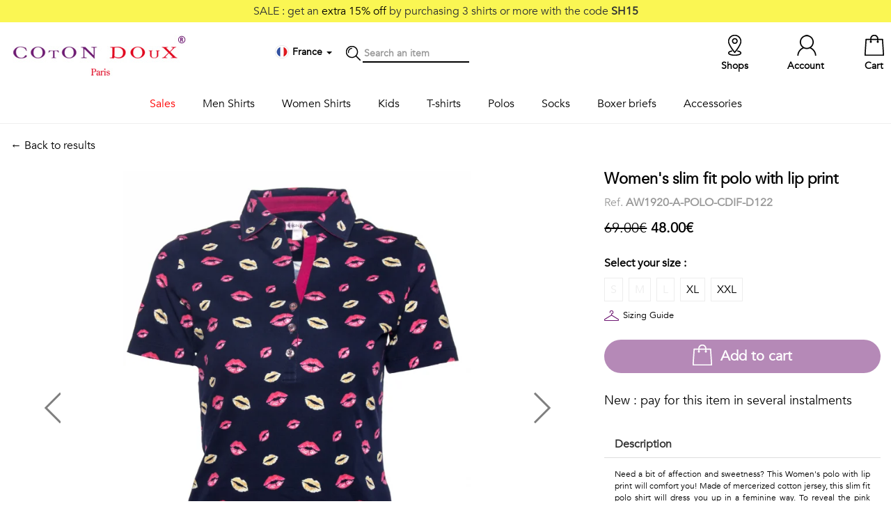

--- FILE ---
content_type: text/html; charset=UTF-8
request_url: https://www.cotondoux.com/en/p/9953-womens-slim-fit-polo-with-lip-print
body_size: 9193
content:
<!DOCTYPE html>
<html>
<head>
    <title>            Women&#039;s slim fit polo with lip print
    </title>
    <meta name="description" content="Need a bit of affection and sweetness? This Women&#039;s polo with lip print will comfort you!" />
    <meta content="width=device-width, initial-scale=1, maximum-scale=1, user-scalable=no" name="viewport">
        <link rel="canonical"
          href="/en/p/9953-womens-slim-fit-polo-with-lip-print" />
    <script type="application/ld+json">
    {
        "@context": "https://schema.org/",
        "@type": "Product",
        "sku": "AW1920-A-POLO-CDIF-D122",
        "image": [
            "https://static.cotondoux.com/media/product/large/2019/05/9953/30195.jpg","https://static.cotondoux.com/media/product/large/2019/05/9953/30196.jpg","https://static.cotondoux.com/media/product/large/2019/05/9953/30197.jpg","https://static.cotondoux.com/media/product/large/2019/05/9953/30198.jpg"        ],
        "name": "Women&#039;s slim fit polo with lip print",
        "description": "Need a bit of affection and sweetness? This Women's polo with lip print will comfort you! Made of mercerized cotton jersey, this slim fit polo shirt will dress you up in a feminine way. To reveal the pink piqué collar, wear it open and enjoy the cotton jersey. It would be a mistake to avoid it!",
        "brand": {
            "@type": "Brand",
            "name": "Coton Doux"
        },
        "offers": {
            "@type": "Offer",
            "url": "https://www.cotondoux.com/en/p/9953-womens-slim-fit-polo-with-lip-print",
            "itemCondition": "https://schema.org/NewCondition",
            "availability": "https://schema.org/InStock",
            "price": 48.00,
                        "priceCurrency": "EUR"
        }}
    }
</script>
    <link rel="icon" type="image/png" href="https://static.cotondoux.com/img/favicon/favicon-cdbo.png" />

<link rel="stylesheet" href="https://static.cotondoux.com/assets/lib/bootstrap/bootstrap-3.1.1-dist/css/bootstrap.min.css">
<link rel="stylesheet" href="https://static.cotondoux.com/assets/lib/icons/simple-line-icons/simple-line-icons.css">

<link rel="stylesheet" href="https://static.cotondoux.com/assets/lib/bootstrap/bootstrap-3.1.1-dist/css/bootstrap-theme.min.css">
<link rel="stylesheet" href="https://static.cotondoux.com/assets/lib/jquery/startbootstrap-simple-sidebar/css/simple-sidebar.css">
<link rel="stylesheet" href="https://static.cotondoux.com/assets/lib/jquery/icheck-1.x/skins/square/grey.css">
<link rel="stylesheet" href="/assets/css/cdfo.css?t=383">

<script src="https://js-de.sentry-cdn.com/252b8b8339d3e3cc51af539eed25629a.min.js" crossorigin="anonymous"></script>
<script src="https://www.google.com/recaptcha/api.js"></script>
<script src="https://static.cotondoux.com/assets/lib/jquery/jquery-ui-1.11.4.custom/external/jquery/jquery.min.js"></script>
<script src="https://static.cotondoux.com/assets/lib/jquery/jquery-ui-1.11.4.custom/jquery-ui.min.js"></script>
<script src="https://static.cotondoux.com/assets/lib/bootstrap/bootstrap-3.1.1-dist/js/bootstrap.min.js"></script>
<script src="https://static.cotondoux.com/assets/lib/jquery/icheck-1.x/icheck.min.js"></script>
<script src="/assets/js/lib.js?t=201"></script>
<script src="/assets/js/cdfo.js?t=261"></script>

<!-- HTML5 shim and Respond.js for IE8 support of HTML5 elements and media queries -->
<!-- WARNING: Respond.js doesn't work if you view the page via file:// -->
<!--[if lt IE 9]>
<script src="https://oss.maxcdn.com/html5shiv/3.7.3/html5shiv.min.js"></script>
<script src="https://oss.maxcdn.com/respond/1.4.2/respond.min.js"></script>
<![endif]-->

        <link rel="stylesheet" href="https://cdn.jsdelivr.net/npm/@alma/widgets@3.x.x/dist/widgets.min.css" />
    <!-- Google Tag Manager -->
<script>
  dataLayer = window.dataLayer || [];
  (function(w,d,s,l,i){w[l]=w[l]||[];w[l].push({'gtm.start':
    new Date().getTime(),event:'gtm.js'});var f=d.getElementsByTagName(s)[0],
    j=d.createElement(s),dl=l!='dataLayer'?'&l='+l:'';j.async=true;j.src=
    'https://sst.cotondoux.com/gtm.js?id='+i+dl;f.parentNode.insertBefore(j,f);
})(window,document,'script','dataLayer','GTM-T9B4WG8');</script>
<!-- End Google Tag Manager -->

</head>
<body id="product">

<!-- Google Tag Manager (noscript) -->
<noscript><iframe src="https://sst.cotondoux.com/ns.html?id=G-WLC46HDJP1"
                  height="0" width="0" style="display:none;visibility:hidden"></iframe></noscript>
<!-- End Google Tag Manager (noscript) -->

<div class="screen-mask" onclick="hideCart();"></div>

<div class="cart-lightbox">
    <div id="wrapper">

            <div id="sidebar-wrapper">
                <div class="sidebar">

                    <div class="loading-mask"><img src="/img/loader.gif" /></div>

                    <div class="container">
                        <a class="pull-left" href="#" onclick="hideCart()">
                        <div class="row close-cart pull-left">
                            <div class="icon-pack icon-remove pull-left"></div>
                            <div class="pull-left">Close</div>
                        </div>
                        </a>
                        <div class="row cart-content"></div>
                    </div>

                </div>
            </div>

    </div>
</div>

<script>
    window.onresize = function(event) {
        cartLightboxHeight();
    };
</script>
<div class="jumbotron header-print hidden-xs"></div>

<header>

        <div class="top-sale hidden-xs text-center">
                    SALE : get an <span style="color: #000">extra 15% off</span> by purchasing 3 shirts or more with the code <b>SH15</b>
                      </div>
    
    <div class="middle hidden-xs">
        <div class="container">
            <div class="row">
                <div class="col">
                    <a href="/en/"><img class="logo" src="/img/logo-cotondoux.jpg" alt="Coton Doux - Paris" /></a>
                </div>
                <div class="col middle-nav">

                    <!---->
                    <div class="item">

                        <div class="dropdown dropdown-locale" data-url="/en/localeMenu/product/9953">
    <div data-toggle="dropdown" aria-haspopup="true" aria-expanded="true">
        <div class="icon-pack icon-country icon-fr"></div>
        <span class="country"><b>France
                </b></span>
        <span class="caret"></span>
    </div>
    <ul class="dropdown-menu dropdown-content" aria-labelledby="dropdownMenu1"></ul>
</div>
                                            </div>
                    <div class="item icon-pack icon-search"></div>
                    <div class="item search">
                        <form action="/en/search" method="get">
                            <input id="search-term" type="text" name="term" placeholder="Search an item"
                            />
                        </form>
                    </div>
                </div>
                <div class="col right-nav">
                                            <a class="item" href="/en/cart">
                        <div class="badge"></div> <div class="icon-pack icon-cart"></div> <span class="">Cart</span>
                    </a>
                    <a class="item" href="#" onclick="callModal('/en/account/login')"><div class="icon-pack icon-account"></div> <span class="">Account</span></a>
                    <a class="item" href="/en/shops"><div class="icon-pack icon-location"></div> <span class="">Shops</span></a>
                </div>
            </div>
        </div>
    </div>

    <nav class="navbar navbar-default navbar-fixed-top visible-xs">
        <div class="container">

            <div class="navbar-header">
                <button class="btn sidebar-toggle">
                    <span class="sr-only">Toggle navigation</span>
                    <span class="icon-bar"></span>
                    <span class="icon-bar"></span>
                    <span class="icon-bar"></span>
                </button>
                <div class="logo-mobile"><a href="/en/"><img src="/img/logo-cotondoux-mobile.jpg" class="img-responsive"></a></div>
                <div class="navbar-right" style="float: right">
                    <div class="item">
                        <div class="dropdown dropdown-locale" data-url="/en/localeMenu/product/9953">
    <div data-toggle="dropdown" aria-haspopup="true" aria-expanded="true">
        <div class="icon-pack icon-country icon-fr"></div>
        <span class="country"><b>France
                </b></span>
        <span class="caret"></span>
    </div>
    <ul class="dropdown-menu dropdown-content" aria-labelledby="dropdownMenu1"></ul>
</div>
                                            </div>
                    <a class="item" href="#" onclick="callModal('/en/account/login')"><img src="/img/icon-pack-account.jpg" width="50%"></a>
                    <a class="item" href="/en/cart?mobile=true"><img src="/img/icon-pack-cart.jpg" width="50%"></a>
                </div>
            </div>

        </div>
    </nav>

    <div id="wrapper" >
    <div class="container">
        <div id="sidebar-wrapper">
            <ul class="sidebar-nav">
                <li class="item search visible-xs">
                    <form action="/en/search" method="get">
                        <i class="icon icon-magnifier"></i>
                        <input id="search-term" type="text" name="term" placeholder="Search an item"
                               />
                    </form>
                </li>

                                                                                                                
                                                                            
                                                <li class="menu sale">
                            <a href="#" class=""
                               id="submenu-toggle" data-submenu="sale">
                                Sales
                            </a>
                                                            <div class="sub-menu" id="submenu-sale"  >
                                    <div class="container">
                                        <a class="visible-xs" id="submenu-toggle" data-submenu="sale">
                                            <span style="font-size: 20px">&larr;</span> Sales
                                        </a>
                                                                            <ul>
                                            
                                                                                                                                                    
                                                                                                                                                    
                                                <li >
                                                    <a href="#">ON SALE</a>
                                                </li>
                                            
                                                                                                                                                    
                                                                                                                                                    
                                                <li >
                                                    <a href="/en/c/5-classic-shirt">Classic shirts <b>-25%</b></a>
                                                </li>
                                            
                                                                                                                                                    
                                                                                                                                                    
                                                <li >
                                                    <a href="/en/c/6-printed-shirts">Printed shirts <b>-25%</b></a>
                                                </li>
                                            
                                                                                                                                                    
                                                                                                                                                    
                                                <li >
                                                    <a href="/en/c/7-women-shirts">Women shirts <b>-25%</b></a>
                                                </li>
                                                                                    </ul>
                                                                            <ul>
                                            
                                                                                                                                                    
                                                                                                                                                    
                                                <li >
                                                    <a href="#">&nbsp;</a>
                                                </li>
                                            
                                                                                                                                                    
                                                                                                                                                    
                                                <li >
                                                    <a href="/en/c/57-t-shirts">T-shirts <b>-30%</b></a>
                                                </li>
                                            
                                                                                                                                                    
                                                                                                                                                    
                                                <li >
                                                    <a href="/en/c/10-socks">Socks <b>-40%</b></a>
                                                </li>
                                            
                                                                                                                                                    
                                                                                                                                                    
                                                <li >
                                                    <a href="/en/c/33-polo-shirts">Men polo shirts <b>-30%</b></a>
                                                </li>
                                            
                                                                                                                                                    
                                                                                                                                                    
                                                <li >
                                                    <a href="/en/c/40-women-polos">Women polo shirts <b>-30%</b></a>
                                                </li>
                                                                                    </ul>
                                                                            <ul>
                                            
                                                                                                                                                    
                                                                                                                                                    
                                                <li >
                                                    <a href="#">&nbsp;</a>
                                                </li>
                                            
                                                                                                                                                    
                                                                                                                                                    
                                                <li >
                                                    <a href="/en/c/9-boxer-briefs">Boxer briefs <b>-50%</b></a>
                                                </li>
                                            
                                                                                                                                                    
                                                                                                                                                    
                                                <li >
                                                    <a href="/en/c/41-underpants">Underpants <b>-50%</b></a>
                                                </li>
                                                                                    </ul>
                                                                        </div>
                                </div>
                                                    </li>
                                                                                                                        
                                                                            
                                                <li class="menu men_shirts">
                            <a href="/en/c/4-men-shirts" class=""
                               id="submenu-toggle" data-submenu="men_shirts">
                                Men Shirts
                            </a>
                                                            <div class="sub-menu" id="submenu-men_shirts"  >
                                    <div class="container">
                                        <a class="visible-xs" id="submenu-toggle" data-submenu="men_shirts">
                                            <span style="font-size: 20px">&larr;</span> Men Shirts
                                        </a>
                                                                            <ul>
                                            
                                                                                                                                                    
                                                                                                                                                    
                                                <li >
                                                    <a href="/en/c/5-classic-shirt">Essentials</a>
                                                </li>
                                            
                                                                                                                                                    
                                                                                                                                                    
                                                <li >
                                                    <a href="/en/c/5-classic-shirt?feature[color][0]=14">White shirts</a>
                                                </li>
                                            
                                                                                                                                                    
                                                                                                                                                    
                                                <li >
                                                    <a href="/en/c/5-classic-shirt?feature[color][0]=16">Blue shirts</a>
                                                </li>
                                            
                                                                                                                                                    
                                                                                                                                                    
                                                <li >
                                                    <a href="/en/c/5-classic-shirt?feature[color][0]=15">Black shirts</a>
                                                </li>
                                            
                                                                                                                                                    
                                                                                                                                                    
                                                <li >
                                                    <a href="/en/c/30-limited-edition">Stand-up Collar</a>
                                                </li>
                                            
                                                                                                                                                    
                                                                                                                                                    
                                                <li >
                                                    <a href="/en/c/5-classic-shirt">View all</a>
                                                </li>
                                                                                    </ul>
                                                                            <ul>
                                            
                                                                                                                                                    
                                                                                                                                                    
                                                <li >
                                                    <a href="/en/c/6-printed-shirts">Printed</a>
                                                </li>
                                            
                                                                                                                                                    
                                                                                                                                                    
                                                <li >
                                                    <a href="/en/c/4-men-shirts?feature[theme][0]=94">Fauna & Flora</a>
                                                </li>
                                            
                                                                                                                                                    
                                                                                                                                                    
                                                <li >
                                                    <a href="/en/c/4-men-shirts?feature[theme][0]=98">Geometrics</a>
                                                </li>
                                            
                                                                                                                                                    
                                                                                                                                                    
                                                <li >
                                                    <a href="/en/c/4-men-shirts?feature[theme][0]=95">Talents & Professions</a>
                                                </li>
                                            
                                                                                                                                                    
                                                                                                                                                    
                                                <li >
                                                    <a href="/en/c/4-men-shirts?feature[theme][0]=97">Small patterns</a>
                                                </li>
                                                                                    </ul>
                                                                            <ul>
                                            
                                                                                                                                                    
                                                                                                                                                    
                                                <li >
                                                    <a href="#">&nbsp;</a>
                                                </li>
                                            
                                                                                                                                                    
                                                                                                                                                    
                                                <li >
                                                    <a href="/en/c/4-men-shirts?feature[theme][0]=99">Contemporary</a>
                                                </li>
                                            
                                                                                                                                                    
                                                                                                                                                    
                                                <li >
                                                    <a href="/en/c/4-men-shirts?feature[theme][0]=100">Travel</a>
                                                </li>
                                            
                                                                                                                                                    
                                                                                                                                                    
                                                <li >
                                                    <a href="/en/c/4-men-shirts?feature[theme][0]=101">Vintage</a>
                                                </li>
                                            
                                                                                                                                                    
                                                                                                                                                    
                                                <li >
                                                    <a href="/en/c/6-printed-shirts">View all</a>
                                                </li>
                                                                                    </ul>
                                                                        </div>
                                </div>
                                                    </li>
                                                                                                                        
                                                                            
                                                <li class="menu women_shirts">
                            <a href="/en/c/7-women-shirts" class=""
                               >
                                Women Shirts
                            </a>
                                                    </li>
                                                                                                                        
                                                                            
                                                <li class="menu kids">
                            <a href="/en/c/25-kids-shirts" class=""
                               >
                                Kids
                            </a>
                                                    </li>
                                                                                                                        
                                                                            
                                                <li class="menu t-shirts">
                            <a href="/fr/c/57-t-shirts" class=""
                               >
                                T-shirts
                            </a>
                                                    </li>
                                                                                                                        
                                                                            
                                                <li class="menu polos">
                            <a href="/en/c/33-polo-shirts" class=""
                               id="submenu-toggle" data-submenu="polos">
                                Polos
                            </a>
                                                            <div class="sub-menu" id="submenu-polos"  >
                                    <div class="container">
                                        <a class="visible-xs" id="submenu-toggle" data-submenu="polos">
                                            <span style="font-size: 20px">&larr;</span> Polos
                                        </a>
                                                                            <ul>
                                            
                                                                                                                                                    
                                                                                                                                                    
                                                <li >
                                                    <a href="/en/c/33-polo-shirts">Men Polos</a>
                                                </li>
                                            
                                                                                                                                                    
                                                                                                                                                    
                                                <li >
                                                    <a href="/en/c/33-polo-shirts?feature[body][0]=13&amp;feature[sleeves][0]=87">Printed</a>
                                                </li>
                                            
                                                                                                                                                    
                                                                                                                                                    
                                                <li >
                                                    <a href="/en/c/33-polo-shirts?feature[body][0]=12&amp;feature[sleeves][0]=88">Solid long sleeves</a>
                                                </li>
                                            
                                                                                                                                                    
                                                                                                                                                    
                                                <li >
                                                    <a href="/en/c/33-polo-shirts?feature[body][0]=12&amp;feature[sleeves][0]=87">Solid short sleeves</a>
                                                </li>
                                                                                    </ul>
                                                                            <ul>
                                            
                                                                                                                                                    
                                                                                                                                                    
                                                <li >
                                                    <a href="/en/c/40-women-polos">Women</a>
                                                </li>
                                            
                                                                                                                                                    
                                                                                                                                                    
                                                <li >
                                                    <a href="/en/c/40-women-polos?feature[body][0]=13">Printed</a>
                                                </li>
                                            
                                                                                                                                                    
                                                                                                                                                    
                                                <li >
                                                    <a href="/en/c/40-women-polos?feature[body][0]=12">Solid</a>
                                                </li>
                                                                                    </ul>
                                                                        </div>
                                </div>
                                                    </li>
                                                                                                                        
                                                                            
                                                <li class="menu socks">
                            <a href="/en/c/10-socks" class=""
                               >
                                Socks
                            </a>
                                                    </li>
                                                                                                                        
                                                                            
                                                <li class="menu boxers">
                            <a href="/en/c/9-boxer-briefs" class=""
                               >
                                Boxer briefs
                            </a>
                                                    </li>
                                                                                                                        
                                                                            
                                                <li class="menu accessories">
                            <a href="/en/c/8-accessories" class=""
                               id="submenu-toggle" data-submenu="accessories">
                                Accessories
                            </a>
                                                            <div class="sub-menu" id="submenu-accessories"  >
                                    <div class="container">
                                        <a class="visible-xs" id="submenu-toggle" data-submenu="accessories">
                                            <span style="font-size: 20px">&larr;</span> Accessories
                                        </a>
                                                                            <ul>
                                            
                                                                                                                                                    
                                                                                                                                                    
                                                <li >
                                                    <a href="/en/c/47-scarves">Scarves</a>
                                                </li>
                                                                                    </ul>
                                                                            <ul>
                                            
                                                                                                                                                    
                                                                                                                                                    
                                                <li >
                                                    <a href="/en/c/11-bowties">Bowties</a>
                                                </li>
                                                                                    </ul>
                                                                            <ul>
                                            
                                                                                                                                                    
                                                                                                                                                    
                                                <li >
                                                    <a href="/en/c/12-ties">Ties</a>
                                                </li>
                                                                                    </ul>
                                                                            <ul>
                                            
                                                                                                                                                    
                                                                                                                                                    
                                                <li >
                                                    <a href="/en/c/13-pocket-squares">Ties</a>
                                                </li>
                                                                                    </ul>
                                                                        </div>
                                </div>
                                                    </li>
                                            
                
            </ul>
        </div>
    </div>
</div>




</header>


<div class="container container-main">
    
    <div class="top-op text-center visible-xs">
                    <span style="color: #000">Extra 15% off</span> by purchasing 3 shirts or more with the code <b>SH15</b>
                        </div>
    
        <div class="row product-top">

        <div class="col-sm-8">
            <a href="javascript:history.back();">&larr; Back to results</a>
        </div>

        <div class="col-sm-4"></div>

    </div>

    <div class="row product">

        <div class="col-sm-8">
            <div id="carousel-example-generic" class="carousel slide" data-ride="carousel" data-interval="false">
    <!-- Indicators -->
    <ol class="carousel-indicators">
                <li data-target="#carousel-example-generic" data-slide-to="0" class="active"></li>
                <li data-target="#carousel-example-generic" data-slide-to="1" class=""></li>
                <li data-target="#carousel-example-generic" data-slide-to="2" class=""></li>
                <li data-target="#carousel-example-generic" data-slide-to="3" class=""></li>
            </ol>

    <!-- Wrapper for slides -->
    <div class="carousel-inner" role="listbox">
                                    <div class="item 1 active">
                    <img src="https://static.cotondoux.com/media/product/large/2019/05/9953/30195.webp" class="img-responsive main" width="500"
                         alt="" >
                </div>
                                                <div class="item 2 ">
                    <img src="https://static.cotondoux.com/media/product/large/2019/05/9953/30196.webp" class="img-responsive main" width="500"
                         alt="" >
                </div>
                                                <div class="item 3 ">
                    <img src="https://static.cotondoux.com/media/product/large/2019/05/9953/30197.webp" class="img-responsive main" width="500"
                         alt="" >
                </div>
                                                <div class="item 4 ">
                    <img src="https://static.cotondoux.com/media/product/large/2019/05/9953/30198.webp" class="img-responsive main" width="500"
                         alt="" >
                </div>
                        </div>

    <!-- Controls-->
        <a class="left carousel-control" href="#carousel-example-generic" role="button" data-slide="prev">
        <img src="/img/icon-pack-aleft.png" class="left img-responsive">
        <span class="sr-only">Previous</span>
    </a>
    <a class="right carousel-control" href="#carousel-example-generic" role="button" data-slide="next">
        <img src="/img/icon-pack-aright.png" class="right img-responsive">
        <span class="sr-only">Next</span>
    </a>
    

</div>

        </div>

        <div class="col-sm-4">
            <div class="row">
                                            </div>

            <h1>Women&#039;s slim fit polo with lip print</h1>
            <div class="reference">Ref. <b>AW1920-A-POLO-CDIF-D122</b></div>

                        
                <div class="price">
                                                                                        <del>69.00€</del>
                        <b>48.00€</b>
                                    </div>

                                    <div class="variations">
                        <div class="select">
                            Select your size :
                        </div>
                        <ul class="horizontal">
                                                                                                                                        <li                                             class="ofs"
                                                                                >
                                            S
                                        </li>
                                                                                                                                                                                                            <li                                             class="ofs"
                                                                                >
                                            M
                                        </li>
                                                                                                                                                                                                            <li                                             class="ofs"
                                                                                >
                                            L
                                        </li>
                                                                                                                                                                                                            <li                                             id="variation-49473"
                                            onclick="selectVariation(49473);"
                                                                                >
                                            XL
                                        </li>
                                                                                                                                                                                                            <li                                             id="variation-49474"
                                            onclick="selectVariation(49474);"
                                                                                >
                                            XXL
                                        </li>
                                                                                                                        </ul>
                        <div class="clear"></div>
                                                    <div class="sizing-guide">
                                <div class="icon-pack pull-left"></div>
                                <div class="pull-left">
                                    <a class="terms" id="terms" href="#terms"
                                       onclick="callModal('/en/i/6-sizing-guide#1-46')">
                                        Sizing Guide
                                    </a></div>
                                <div class="clear"></div>
                            </div>
                                            </div>
                
                                                    
                <div class="hidden-xs">
                    <button onclick="addToCart('/en/cart');" class="btn btn-primary btn-rounded btn-add-cart"
                    data-html="true" data-container="body" data-toggle="popover" data-placement="bottom"  data-trigger="hover"
                    data-content="<i class='icon icon-info'></i>Please select your size above"
                    data-loading-text="Please wait... "
                    ><span>Add to cart</span>
                    </button>
                </div>

                <div class="visible-xs">
                    <button onclick="addToCartMobile('/en/cart?mobile=true');" class="btn btn-primary btn-rounded btn-add-cart"
                    data-html="true" data-container="body" data-toggle="popover" data-placement="bottom"  data-trigger="hover"
                    data-content="<i class='icon icon-info'></i>Please select your size above"
                    data-loading-text="Please wait... "
                    ><span>Add to cart</span>
                    </button>
                </div>

                <div class="alma-widget-wrapper" style="display: none; margin-bottom: 20px;">
    <h4 style="text-transform: none">New : pay for this item in several instalments</h4>
    <div class="alma-widget"
         data-merchant-id="merchant_11zhVrP3CfRr1f4sP6cgqlNvohDoz1i4IE"
         data-environment="live"
         data-amount="48"
         data-locale="en"
         data-payment-means-url="/en/payment/means?productId=9953">
    </div>
</div>

                <input type="hidden" id="add-variation-id" url="/en/cart/update/add"
                       value=""/>

            
            <div class="panel-group" id="accordion" role="tablist" aria-multiselectable="true">

                <div class="panel panel-default">
                    <div class="panel-heading" role="tab" id="headingOne">
                        <h2 class="panel-title">
                            <a role="button" data-toggle="collapse" data-parent="#accordion" href="#collapseOne"
                               aria-expanded="true" aria-controls="collapseOne">
                                Description
                            </a>
                        </h2>
                    </div>
                    <div id="collapseOne" class="panel-collapse collapse in" role="tabpanel"
                         aria-labelledby="headingOne">
                        <div class="panel-body text-justify">
                            Need a bit of affection and sweetness? This Women's polo with lip print will comfort you! Made of mercerized cotton jersey, this slim fit polo shirt will dress you up in a feminine way. To reveal the pink piqué collar, wear it open and enjoy the cotton jersey. It would be a mistake to avoid it!

                                                                                                                                                                        
                                                            <br/><br/>
                                <a href="/en/c/AW1920/womens-polo-shirt">AW1920 Women&#039;s polo shirt</a>
                                                            
                        </div>
                    </div>
                </div>

                
                                <div class="panel panel-default">
                    <div class="panel-heading" role="tab" id="headingThree">
                        <h2 class="panel-title">
                            <a class="collapsed" role="button" data-toggle="collapse" data-parent="#accordion"
                               href="#collapseThree" aria-expanded="false" aria-controls="collapseThree"
                               onclick="shippingWidget('/en/shipping');">
                                Shipping &amp; Returns
                            </a>
                        </h2>
                    </div>
                    <div id="collapseThree" class="panel-collapse collapse" role="tabpanel"
                         aria-labelledby="headingThree">
                        <div class="panel-body">

                            <div id="shipping-widget"></div>

                            <div id="#return">
                                <b>Return up to 30 days</b><br/>
                                <a class="terms" id="terms" href="#terms"
                                   onclick="callModal('/en/i/4-return-exchange#1-46')">
                                    <i class="icon icon-info"></i>More info on return / exchange
                                </a>
                            </div>

                        </div>
                    </div>
                </div>
            </div>
        </div>

    </div>

        <div class="row product text-center product-related">

        <div class="title">You should also like this</div>

                    <div class="product">
                <div class="col-xs-12 col-sm-4 " id="product-10602">
                    <a href="/en/p/10602-womens-slim-fit-polo-with-dragon-print">
                        <div class="image">
                                                                                                                                                                                                                                                    <img src="https://static.cotondoux.com/media/product/medium/2020/05/10602/31985.webp" class="img-responsive">
                        </div>
                                                <div class="info">
                            <span>Women&#039;s slim fit polo with dragon print<br/></span>
                                                            <del>69.00€</del>
                                <b>48.00€</b>
                                                    </div>
                    </a>
                </div>
            </div>
                    <div class="product">
                <div class="col-xs-12 col-sm-4 " id="product-9952">
                    <a href="/en/p/9952-womens-slim-fit-polo-with-bicycle-print">
                        <div class="image">
                                                                                                                                                                                                                                                    <img src="https://static.cotondoux.com/media/product/medium/2019/05/9952/30191.webp" class="img-responsive">
                        </div>
                                                <div class="info">
                            <span>Women&#039;s slim fit polo with bicycle print<br/></span>
                                                            <del>69.00€</del>
                                <b>48.00€</b>
                                                    </div>
                    </a>
                </div>
            </div>
                    <div class="product">
                <div class="col-xs-12 col-sm-4 " id="product-9620">
                    <a href="/en/p/9620-womens-slim-fit-polo-with-watermelon-print">
                        <div class="image">
                                                                                                                                                                                                                                                    <img src="https://static.cotondoux.com/media/product/medium/2018/09/9620/28536.webp" class="img-responsive">
                        </div>
                                                <div class="info">
                            <span>Women&#039;s slim fit polo with watermelon print<br/></span>
                                                            <del>69.00€</del>
                                <b>48.00€</b>
                                                    </div>
                    </a>
                </div>
            </div>
            </div>
    </div>

<footer>
    <div class="container">

        <div class="col-sm-5">
            <h3>Help / Customer service</h3>
            <div class="row">
                <div class="col-sm-6">
                    <ul>
                        <li><a href="/en/i/6-sizing-guide">Sizing Guide</a></li>
                        <li><a href="/en/shipping">Delivery</a></li>
                        <li><a href="/en/i/4-return-exchange">Return / Exchange</a></li>
                    </ul>
                </div>
                <div class="col-sm-6">
                    <ul>
                        <li><a href="/en/contact"><i class="icon icon-bubbles"></i> Contact us</a></li>
                        <li><i class="icon icon-call-in"></i> +33 (0)1 40 27 03 33</li>
                        <li><a href="/en/i/2-general-terms-of-sales">Sales Terms</a>
                            / <a href="/en/i/3-legal-notice">Legal Notice</a></li>
                        <li><a href="/en/i/7-privacy">Privacy</a>
                            / <a href="javascript:openAxeptioCookies()">Manage cookies</a></li>
                    </ul>
                </div>
            </div>
        </div>
        <div class="col-sm-3">
            <h3>About</h3>
            <ul>
                <li><a href="/en/i/1-our-brand">Our brand</a></li>
                <li><a href="/en/shops">Our shops</a></li>
                <li></li>
            </ul>
            <div class="row">
                <div class="col-xs-2"><a href="https://www.facebook.com/cotondouxparis" target="_blank"><img width="35" height="35" src="/img/social-facebook.png"></a></div>
                <div class="col-xs-2"><a href="https://www.instagram.com/cotondoux/" target="_blank"><img width="35" height="35" src="/img/social-instagram.png"></a></div>
            </div>
        </div>
        <div class="col-sm-4">
            <h3>Follow us !</h3>
            <div class="newsletter">
                Receive our latest news about new collections, special offers and private sales...
            </div>
            <div class="newsletter">
                <form id="newsletter-form" action="/en/newsletter">
                    <div class="form-group col-xs-8">
                        <input type="email"
                               class="form-control"
                               id="newsletter-email"
                               placeholder="Your email"
                               required="required">
                    </div>
                    <div class="form-group col-xs-4">
                        <button type="submit"
                                class="btn btn-black-outline g-recaptcha"
                                data-form-id="newsletter-form"
                                data-callback="recaptchaNewsletterSubscription"
                                data-token-field="newsletter_recaptcha_token"
                                data-sitekey="6LfcVEQeAAAAAOPDtpUYvGu0WKgXeAchInT3hZuJ">
                            OK
                        </button>
                    </div>
                    <input type="hidden" id="newsletter_recaptcha_token" name="recaptcha_token">
                </form>
            </div>
            <div class="newsletter">
                <small class="text-grey">
                    This site is protected by reCAPTCHA and the Google <br/>
                    <a class="text-grey" href="https://policies.google.com/privacy">Privacy Policy</a> and
                    <a class="text-grey" href="https://policies.google.com/terms">Terms of Service</a> apply.
                </small>
            </div>
        </div>

    </div>
</footer>

<script>
  $(document).ready(function() {

    document.querySelectorAll('.g-recaptcha').forEach(button => {
      button.setAttribute('data-sitekey', '6LfcVEQeAAAAAOPDtpUYvGu0WKgXeAchInT3hZuJ');
      button.addEventListener('click', function () {
        currentRecaptchaButton = this;
      });
    });

  });
</script>

<div class="footer"></div>

    <div id="modal" class="modal" tabindex="-1" role="dialog">
    <div class="modal-dialog" role="document">
        <div class="modal-content">
            <div class="modal-header">
                <a class="close" data-dismiss="modal" aria-label="Close"><div class="pull-right icon-pack icon-remove"></div></a>
            </div>
            <div class="modal-body">



            </div>
        </div>
    </div>
</div>    
    <script>
        $(".navbar-header .sidebar-toggle").click(function(e) {
            $("header #wrapper").toggleClass("toggled");
        });
    </script>

        <script src="https://cdn.jsdelivr.net/npm/@alma/widgets@3.x.x/dist/widgets.umd.js"></script>
    <script src="/assets/js/payment_alma_widget.js?v1.11"></script>
    <script>
      dataLayer.push({"event":"view_item","ecommerce":{"value":40,"items":[{"item_id":"AW1920-A-POLO-CDIF-D122","item_name":"Women's slim fit polo with lip print","coupon":null,"discount":17.5,"item_category":null,"item_list_id":null,"item_list_name":null,"price":40,"quantity":1}],"currency":"EUR"}});
    </script>

</body>
</html>


--- FILE ---
content_type: text/html; charset=utf-8
request_url: https://www.google.com/recaptcha/api2/anchor?ar=1&k=6LfcVEQeAAAAAOPDtpUYvGu0WKgXeAchInT3hZuJ&co=aHR0cHM6Ly93d3cuY290b25kb3V4LmNvbTo0NDM.&hl=en&v=PoyoqOPhxBO7pBk68S4YbpHZ&size=invisible&anchor-ms=20000&execute-ms=30000&cb=exf1afbvdprb
body_size: 48511
content:
<!DOCTYPE HTML><html dir="ltr" lang="en"><head><meta http-equiv="Content-Type" content="text/html; charset=UTF-8">
<meta http-equiv="X-UA-Compatible" content="IE=edge">
<title>reCAPTCHA</title>
<style type="text/css">
/* cyrillic-ext */
@font-face {
  font-family: 'Roboto';
  font-style: normal;
  font-weight: 400;
  font-stretch: 100%;
  src: url(//fonts.gstatic.com/s/roboto/v48/KFO7CnqEu92Fr1ME7kSn66aGLdTylUAMa3GUBHMdazTgWw.woff2) format('woff2');
  unicode-range: U+0460-052F, U+1C80-1C8A, U+20B4, U+2DE0-2DFF, U+A640-A69F, U+FE2E-FE2F;
}
/* cyrillic */
@font-face {
  font-family: 'Roboto';
  font-style: normal;
  font-weight: 400;
  font-stretch: 100%;
  src: url(//fonts.gstatic.com/s/roboto/v48/KFO7CnqEu92Fr1ME7kSn66aGLdTylUAMa3iUBHMdazTgWw.woff2) format('woff2');
  unicode-range: U+0301, U+0400-045F, U+0490-0491, U+04B0-04B1, U+2116;
}
/* greek-ext */
@font-face {
  font-family: 'Roboto';
  font-style: normal;
  font-weight: 400;
  font-stretch: 100%;
  src: url(//fonts.gstatic.com/s/roboto/v48/KFO7CnqEu92Fr1ME7kSn66aGLdTylUAMa3CUBHMdazTgWw.woff2) format('woff2');
  unicode-range: U+1F00-1FFF;
}
/* greek */
@font-face {
  font-family: 'Roboto';
  font-style: normal;
  font-weight: 400;
  font-stretch: 100%;
  src: url(//fonts.gstatic.com/s/roboto/v48/KFO7CnqEu92Fr1ME7kSn66aGLdTylUAMa3-UBHMdazTgWw.woff2) format('woff2');
  unicode-range: U+0370-0377, U+037A-037F, U+0384-038A, U+038C, U+038E-03A1, U+03A3-03FF;
}
/* math */
@font-face {
  font-family: 'Roboto';
  font-style: normal;
  font-weight: 400;
  font-stretch: 100%;
  src: url(//fonts.gstatic.com/s/roboto/v48/KFO7CnqEu92Fr1ME7kSn66aGLdTylUAMawCUBHMdazTgWw.woff2) format('woff2');
  unicode-range: U+0302-0303, U+0305, U+0307-0308, U+0310, U+0312, U+0315, U+031A, U+0326-0327, U+032C, U+032F-0330, U+0332-0333, U+0338, U+033A, U+0346, U+034D, U+0391-03A1, U+03A3-03A9, U+03B1-03C9, U+03D1, U+03D5-03D6, U+03F0-03F1, U+03F4-03F5, U+2016-2017, U+2034-2038, U+203C, U+2040, U+2043, U+2047, U+2050, U+2057, U+205F, U+2070-2071, U+2074-208E, U+2090-209C, U+20D0-20DC, U+20E1, U+20E5-20EF, U+2100-2112, U+2114-2115, U+2117-2121, U+2123-214F, U+2190, U+2192, U+2194-21AE, U+21B0-21E5, U+21F1-21F2, U+21F4-2211, U+2213-2214, U+2216-22FF, U+2308-230B, U+2310, U+2319, U+231C-2321, U+2336-237A, U+237C, U+2395, U+239B-23B7, U+23D0, U+23DC-23E1, U+2474-2475, U+25AF, U+25B3, U+25B7, U+25BD, U+25C1, U+25CA, U+25CC, U+25FB, U+266D-266F, U+27C0-27FF, U+2900-2AFF, U+2B0E-2B11, U+2B30-2B4C, U+2BFE, U+3030, U+FF5B, U+FF5D, U+1D400-1D7FF, U+1EE00-1EEFF;
}
/* symbols */
@font-face {
  font-family: 'Roboto';
  font-style: normal;
  font-weight: 400;
  font-stretch: 100%;
  src: url(//fonts.gstatic.com/s/roboto/v48/KFO7CnqEu92Fr1ME7kSn66aGLdTylUAMaxKUBHMdazTgWw.woff2) format('woff2');
  unicode-range: U+0001-000C, U+000E-001F, U+007F-009F, U+20DD-20E0, U+20E2-20E4, U+2150-218F, U+2190, U+2192, U+2194-2199, U+21AF, U+21E6-21F0, U+21F3, U+2218-2219, U+2299, U+22C4-22C6, U+2300-243F, U+2440-244A, U+2460-24FF, U+25A0-27BF, U+2800-28FF, U+2921-2922, U+2981, U+29BF, U+29EB, U+2B00-2BFF, U+4DC0-4DFF, U+FFF9-FFFB, U+10140-1018E, U+10190-1019C, U+101A0, U+101D0-101FD, U+102E0-102FB, U+10E60-10E7E, U+1D2C0-1D2D3, U+1D2E0-1D37F, U+1F000-1F0FF, U+1F100-1F1AD, U+1F1E6-1F1FF, U+1F30D-1F30F, U+1F315, U+1F31C, U+1F31E, U+1F320-1F32C, U+1F336, U+1F378, U+1F37D, U+1F382, U+1F393-1F39F, U+1F3A7-1F3A8, U+1F3AC-1F3AF, U+1F3C2, U+1F3C4-1F3C6, U+1F3CA-1F3CE, U+1F3D4-1F3E0, U+1F3ED, U+1F3F1-1F3F3, U+1F3F5-1F3F7, U+1F408, U+1F415, U+1F41F, U+1F426, U+1F43F, U+1F441-1F442, U+1F444, U+1F446-1F449, U+1F44C-1F44E, U+1F453, U+1F46A, U+1F47D, U+1F4A3, U+1F4B0, U+1F4B3, U+1F4B9, U+1F4BB, U+1F4BF, U+1F4C8-1F4CB, U+1F4D6, U+1F4DA, U+1F4DF, U+1F4E3-1F4E6, U+1F4EA-1F4ED, U+1F4F7, U+1F4F9-1F4FB, U+1F4FD-1F4FE, U+1F503, U+1F507-1F50B, U+1F50D, U+1F512-1F513, U+1F53E-1F54A, U+1F54F-1F5FA, U+1F610, U+1F650-1F67F, U+1F687, U+1F68D, U+1F691, U+1F694, U+1F698, U+1F6AD, U+1F6B2, U+1F6B9-1F6BA, U+1F6BC, U+1F6C6-1F6CF, U+1F6D3-1F6D7, U+1F6E0-1F6EA, U+1F6F0-1F6F3, U+1F6F7-1F6FC, U+1F700-1F7FF, U+1F800-1F80B, U+1F810-1F847, U+1F850-1F859, U+1F860-1F887, U+1F890-1F8AD, U+1F8B0-1F8BB, U+1F8C0-1F8C1, U+1F900-1F90B, U+1F93B, U+1F946, U+1F984, U+1F996, U+1F9E9, U+1FA00-1FA6F, U+1FA70-1FA7C, U+1FA80-1FA89, U+1FA8F-1FAC6, U+1FACE-1FADC, U+1FADF-1FAE9, U+1FAF0-1FAF8, U+1FB00-1FBFF;
}
/* vietnamese */
@font-face {
  font-family: 'Roboto';
  font-style: normal;
  font-weight: 400;
  font-stretch: 100%;
  src: url(//fonts.gstatic.com/s/roboto/v48/KFO7CnqEu92Fr1ME7kSn66aGLdTylUAMa3OUBHMdazTgWw.woff2) format('woff2');
  unicode-range: U+0102-0103, U+0110-0111, U+0128-0129, U+0168-0169, U+01A0-01A1, U+01AF-01B0, U+0300-0301, U+0303-0304, U+0308-0309, U+0323, U+0329, U+1EA0-1EF9, U+20AB;
}
/* latin-ext */
@font-face {
  font-family: 'Roboto';
  font-style: normal;
  font-weight: 400;
  font-stretch: 100%;
  src: url(//fonts.gstatic.com/s/roboto/v48/KFO7CnqEu92Fr1ME7kSn66aGLdTylUAMa3KUBHMdazTgWw.woff2) format('woff2');
  unicode-range: U+0100-02BA, U+02BD-02C5, U+02C7-02CC, U+02CE-02D7, U+02DD-02FF, U+0304, U+0308, U+0329, U+1D00-1DBF, U+1E00-1E9F, U+1EF2-1EFF, U+2020, U+20A0-20AB, U+20AD-20C0, U+2113, U+2C60-2C7F, U+A720-A7FF;
}
/* latin */
@font-face {
  font-family: 'Roboto';
  font-style: normal;
  font-weight: 400;
  font-stretch: 100%;
  src: url(//fonts.gstatic.com/s/roboto/v48/KFO7CnqEu92Fr1ME7kSn66aGLdTylUAMa3yUBHMdazQ.woff2) format('woff2');
  unicode-range: U+0000-00FF, U+0131, U+0152-0153, U+02BB-02BC, U+02C6, U+02DA, U+02DC, U+0304, U+0308, U+0329, U+2000-206F, U+20AC, U+2122, U+2191, U+2193, U+2212, U+2215, U+FEFF, U+FFFD;
}
/* cyrillic-ext */
@font-face {
  font-family: 'Roboto';
  font-style: normal;
  font-weight: 500;
  font-stretch: 100%;
  src: url(//fonts.gstatic.com/s/roboto/v48/KFO7CnqEu92Fr1ME7kSn66aGLdTylUAMa3GUBHMdazTgWw.woff2) format('woff2');
  unicode-range: U+0460-052F, U+1C80-1C8A, U+20B4, U+2DE0-2DFF, U+A640-A69F, U+FE2E-FE2F;
}
/* cyrillic */
@font-face {
  font-family: 'Roboto';
  font-style: normal;
  font-weight: 500;
  font-stretch: 100%;
  src: url(//fonts.gstatic.com/s/roboto/v48/KFO7CnqEu92Fr1ME7kSn66aGLdTylUAMa3iUBHMdazTgWw.woff2) format('woff2');
  unicode-range: U+0301, U+0400-045F, U+0490-0491, U+04B0-04B1, U+2116;
}
/* greek-ext */
@font-face {
  font-family: 'Roboto';
  font-style: normal;
  font-weight: 500;
  font-stretch: 100%;
  src: url(//fonts.gstatic.com/s/roboto/v48/KFO7CnqEu92Fr1ME7kSn66aGLdTylUAMa3CUBHMdazTgWw.woff2) format('woff2');
  unicode-range: U+1F00-1FFF;
}
/* greek */
@font-face {
  font-family: 'Roboto';
  font-style: normal;
  font-weight: 500;
  font-stretch: 100%;
  src: url(//fonts.gstatic.com/s/roboto/v48/KFO7CnqEu92Fr1ME7kSn66aGLdTylUAMa3-UBHMdazTgWw.woff2) format('woff2');
  unicode-range: U+0370-0377, U+037A-037F, U+0384-038A, U+038C, U+038E-03A1, U+03A3-03FF;
}
/* math */
@font-face {
  font-family: 'Roboto';
  font-style: normal;
  font-weight: 500;
  font-stretch: 100%;
  src: url(//fonts.gstatic.com/s/roboto/v48/KFO7CnqEu92Fr1ME7kSn66aGLdTylUAMawCUBHMdazTgWw.woff2) format('woff2');
  unicode-range: U+0302-0303, U+0305, U+0307-0308, U+0310, U+0312, U+0315, U+031A, U+0326-0327, U+032C, U+032F-0330, U+0332-0333, U+0338, U+033A, U+0346, U+034D, U+0391-03A1, U+03A3-03A9, U+03B1-03C9, U+03D1, U+03D5-03D6, U+03F0-03F1, U+03F4-03F5, U+2016-2017, U+2034-2038, U+203C, U+2040, U+2043, U+2047, U+2050, U+2057, U+205F, U+2070-2071, U+2074-208E, U+2090-209C, U+20D0-20DC, U+20E1, U+20E5-20EF, U+2100-2112, U+2114-2115, U+2117-2121, U+2123-214F, U+2190, U+2192, U+2194-21AE, U+21B0-21E5, U+21F1-21F2, U+21F4-2211, U+2213-2214, U+2216-22FF, U+2308-230B, U+2310, U+2319, U+231C-2321, U+2336-237A, U+237C, U+2395, U+239B-23B7, U+23D0, U+23DC-23E1, U+2474-2475, U+25AF, U+25B3, U+25B7, U+25BD, U+25C1, U+25CA, U+25CC, U+25FB, U+266D-266F, U+27C0-27FF, U+2900-2AFF, U+2B0E-2B11, U+2B30-2B4C, U+2BFE, U+3030, U+FF5B, U+FF5D, U+1D400-1D7FF, U+1EE00-1EEFF;
}
/* symbols */
@font-face {
  font-family: 'Roboto';
  font-style: normal;
  font-weight: 500;
  font-stretch: 100%;
  src: url(//fonts.gstatic.com/s/roboto/v48/KFO7CnqEu92Fr1ME7kSn66aGLdTylUAMaxKUBHMdazTgWw.woff2) format('woff2');
  unicode-range: U+0001-000C, U+000E-001F, U+007F-009F, U+20DD-20E0, U+20E2-20E4, U+2150-218F, U+2190, U+2192, U+2194-2199, U+21AF, U+21E6-21F0, U+21F3, U+2218-2219, U+2299, U+22C4-22C6, U+2300-243F, U+2440-244A, U+2460-24FF, U+25A0-27BF, U+2800-28FF, U+2921-2922, U+2981, U+29BF, U+29EB, U+2B00-2BFF, U+4DC0-4DFF, U+FFF9-FFFB, U+10140-1018E, U+10190-1019C, U+101A0, U+101D0-101FD, U+102E0-102FB, U+10E60-10E7E, U+1D2C0-1D2D3, U+1D2E0-1D37F, U+1F000-1F0FF, U+1F100-1F1AD, U+1F1E6-1F1FF, U+1F30D-1F30F, U+1F315, U+1F31C, U+1F31E, U+1F320-1F32C, U+1F336, U+1F378, U+1F37D, U+1F382, U+1F393-1F39F, U+1F3A7-1F3A8, U+1F3AC-1F3AF, U+1F3C2, U+1F3C4-1F3C6, U+1F3CA-1F3CE, U+1F3D4-1F3E0, U+1F3ED, U+1F3F1-1F3F3, U+1F3F5-1F3F7, U+1F408, U+1F415, U+1F41F, U+1F426, U+1F43F, U+1F441-1F442, U+1F444, U+1F446-1F449, U+1F44C-1F44E, U+1F453, U+1F46A, U+1F47D, U+1F4A3, U+1F4B0, U+1F4B3, U+1F4B9, U+1F4BB, U+1F4BF, U+1F4C8-1F4CB, U+1F4D6, U+1F4DA, U+1F4DF, U+1F4E3-1F4E6, U+1F4EA-1F4ED, U+1F4F7, U+1F4F9-1F4FB, U+1F4FD-1F4FE, U+1F503, U+1F507-1F50B, U+1F50D, U+1F512-1F513, U+1F53E-1F54A, U+1F54F-1F5FA, U+1F610, U+1F650-1F67F, U+1F687, U+1F68D, U+1F691, U+1F694, U+1F698, U+1F6AD, U+1F6B2, U+1F6B9-1F6BA, U+1F6BC, U+1F6C6-1F6CF, U+1F6D3-1F6D7, U+1F6E0-1F6EA, U+1F6F0-1F6F3, U+1F6F7-1F6FC, U+1F700-1F7FF, U+1F800-1F80B, U+1F810-1F847, U+1F850-1F859, U+1F860-1F887, U+1F890-1F8AD, U+1F8B0-1F8BB, U+1F8C0-1F8C1, U+1F900-1F90B, U+1F93B, U+1F946, U+1F984, U+1F996, U+1F9E9, U+1FA00-1FA6F, U+1FA70-1FA7C, U+1FA80-1FA89, U+1FA8F-1FAC6, U+1FACE-1FADC, U+1FADF-1FAE9, U+1FAF0-1FAF8, U+1FB00-1FBFF;
}
/* vietnamese */
@font-face {
  font-family: 'Roboto';
  font-style: normal;
  font-weight: 500;
  font-stretch: 100%;
  src: url(//fonts.gstatic.com/s/roboto/v48/KFO7CnqEu92Fr1ME7kSn66aGLdTylUAMa3OUBHMdazTgWw.woff2) format('woff2');
  unicode-range: U+0102-0103, U+0110-0111, U+0128-0129, U+0168-0169, U+01A0-01A1, U+01AF-01B0, U+0300-0301, U+0303-0304, U+0308-0309, U+0323, U+0329, U+1EA0-1EF9, U+20AB;
}
/* latin-ext */
@font-face {
  font-family: 'Roboto';
  font-style: normal;
  font-weight: 500;
  font-stretch: 100%;
  src: url(//fonts.gstatic.com/s/roboto/v48/KFO7CnqEu92Fr1ME7kSn66aGLdTylUAMa3KUBHMdazTgWw.woff2) format('woff2');
  unicode-range: U+0100-02BA, U+02BD-02C5, U+02C7-02CC, U+02CE-02D7, U+02DD-02FF, U+0304, U+0308, U+0329, U+1D00-1DBF, U+1E00-1E9F, U+1EF2-1EFF, U+2020, U+20A0-20AB, U+20AD-20C0, U+2113, U+2C60-2C7F, U+A720-A7FF;
}
/* latin */
@font-face {
  font-family: 'Roboto';
  font-style: normal;
  font-weight: 500;
  font-stretch: 100%;
  src: url(//fonts.gstatic.com/s/roboto/v48/KFO7CnqEu92Fr1ME7kSn66aGLdTylUAMa3yUBHMdazQ.woff2) format('woff2');
  unicode-range: U+0000-00FF, U+0131, U+0152-0153, U+02BB-02BC, U+02C6, U+02DA, U+02DC, U+0304, U+0308, U+0329, U+2000-206F, U+20AC, U+2122, U+2191, U+2193, U+2212, U+2215, U+FEFF, U+FFFD;
}
/* cyrillic-ext */
@font-face {
  font-family: 'Roboto';
  font-style: normal;
  font-weight: 900;
  font-stretch: 100%;
  src: url(//fonts.gstatic.com/s/roboto/v48/KFO7CnqEu92Fr1ME7kSn66aGLdTylUAMa3GUBHMdazTgWw.woff2) format('woff2');
  unicode-range: U+0460-052F, U+1C80-1C8A, U+20B4, U+2DE0-2DFF, U+A640-A69F, U+FE2E-FE2F;
}
/* cyrillic */
@font-face {
  font-family: 'Roboto';
  font-style: normal;
  font-weight: 900;
  font-stretch: 100%;
  src: url(//fonts.gstatic.com/s/roboto/v48/KFO7CnqEu92Fr1ME7kSn66aGLdTylUAMa3iUBHMdazTgWw.woff2) format('woff2');
  unicode-range: U+0301, U+0400-045F, U+0490-0491, U+04B0-04B1, U+2116;
}
/* greek-ext */
@font-face {
  font-family: 'Roboto';
  font-style: normal;
  font-weight: 900;
  font-stretch: 100%;
  src: url(//fonts.gstatic.com/s/roboto/v48/KFO7CnqEu92Fr1ME7kSn66aGLdTylUAMa3CUBHMdazTgWw.woff2) format('woff2');
  unicode-range: U+1F00-1FFF;
}
/* greek */
@font-face {
  font-family: 'Roboto';
  font-style: normal;
  font-weight: 900;
  font-stretch: 100%;
  src: url(//fonts.gstatic.com/s/roboto/v48/KFO7CnqEu92Fr1ME7kSn66aGLdTylUAMa3-UBHMdazTgWw.woff2) format('woff2');
  unicode-range: U+0370-0377, U+037A-037F, U+0384-038A, U+038C, U+038E-03A1, U+03A3-03FF;
}
/* math */
@font-face {
  font-family: 'Roboto';
  font-style: normal;
  font-weight: 900;
  font-stretch: 100%;
  src: url(//fonts.gstatic.com/s/roboto/v48/KFO7CnqEu92Fr1ME7kSn66aGLdTylUAMawCUBHMdazTgWw.woff2) format('woff2');
  unicode-range: U+0302-0303, U+0305, U+0307-0308, U+0310, U+0312, U+0315, U+031A, U+0326-0327, U+032C, U+032F-0330, U+0332-0333, U+0338, U+033A, U+0346, U+034D, U+0391-03A1, U+03A3-03A9, U+03B1-03C9, U+03D1, U+03D5-03D6, U+03F0-03F1, U+03F4-03F5, U+2016-2017, U+2034-2038, U+203C, U+2040, U+2043, U+2047, U+2050, U+2057, U+205F, U+2070-2071, U+2074-208E, U+2090-209C, U+20D0-20DC, U+20E1, U+20E5-20EF, U+2100-2112, U+2114-2115, U+2117-2121, U+2123-214F, U+2190, U+2192, U+2194-21AE, U+21B0-21E5, U+21F1-21F2, U+21F4-2211, U+2213-2214, U+2216-22FF, U+2308-230B, U+2310, U+2319, U+231C-2321, U+2336-237A, U+237C, U+2395, U+239B-23B7, U+23D0, U+23DC-23E1, U+2474-2475, U+25AF, U+25B3, U+25B7, U+25BD, U+25C1, U+25CA, U+25CC, U+25FB, U+266D-266F, U+27C0-27FF, U+2900-2AFF, U+2B0E-2B11, U+2B30-2B4C, U+2BFE, U+3030, U+FF5B, U+FF5D, U+1D400-1D7FF, U+1EE00-1EEFF;
}
/* symbols */
@font-face {
  font-family: 'Roboto';
  font-style: normal;
  font-weight: 900;
  font-stretch: 100%;
  src: url(//fonts.gstatic.com/s/roboto/v48/KFO7CnqEu92Fr1ME7kSn66aGLdTylUAMaxKUBHMdazTgWw.woff2) format('woff2');
  unicode-range: U+0001-000C, U+000E-001F, U+007F-009F, U+20DD-20E0, U+20E2-20E4, U+2150-218F, U+2190, U+2192, U+2194-2199, U+21AF, U+21E6-21F0, U+21F3, U+2218-2219, U+2299, U+22C4-22C6, U+2300-243F, U+2440-244A, U+2460-24FF, U+25A0-27BF, U+2800-28FF, U+2921-2922, U+2981, U+29BF, U+29EB, U+2B00-2BFF, U+4DC0-4DFF, U+FFF9-FFFB, U+10140-1018E, U+10190-1019C, U+101A0, U+101D0-101FD, U+102E0-102FB, U+10E60-10E7E, U+1D2C0-1D2D3, U+1D2E0-1D37F, U+1F000-1F0FF, U+1F100-1F1AD, U+1F1E6-1F1FF, U+1F30D-1F30F, U+1F315, U+1F31C, U+1F31E, U+1F320-1F32C, U+1F336, U+1F378, U+1F37D, U+1F382, U+1F393-1F39F, U+1F3A7-1F3A8, U+1F3AC-1F3AF, U+1F3C2, U+1F3C4-1F3C6, U+1F3CA-1F3CE, U+1F3D4-1F3E0, U+1F3ED, U+1F3F1-1F3F3, U+1F3F5-1F3F7, U+1F408, U+1F415, U+1F41F, U+1F426, U+1F43F, U+1F441-1F442, U+1F444, U+1F446-1F449, U+1F44C-1F44E, U+1F453, U+1F46A, U+1F47D, U+1F4A3, U+1F4B0, U+1F4B3, U+1F4B9, U+1F4BB, U+1F4BF, U+1F4C8-1F4CB, U+1F4D6, U+1F4DA, U+1F4DF, U+1F4E3-1F4E6, U+1F4EA-1F4ED, U+1F4F7, U+1F4F9-1F4FB, U+1F4FD-1F4FE, U+1F503, U+1F507-1F50B, U+1F50D, U+1F512-1F513, U+1F53E-1F54A, U+1F54F-1F5FA, U+1F610, U+1F650-1F67F, U+1F687, U+1F68D, U+1F691, U+1F694, U+1F698, U+1F6AD, U+1F6B2, U+1F6B9-1F6BA, U+1F6BC, U+1F6C6-1F6CF, U+1F6D3-1F6D7, U+1F6E0-1F6EA, U+1F6F0-1F6F3, U+1F6F7-1F6FC, U+1F700-1F7FF, U+1F800-1F80B, U+1F810-1F847, U+1F850-1F859, U+1F860-1F887, U+1F890-1F8AD, U+1F8B0-1F8BB, U+1F8C0-1F8C1, U+1F900-1F90B, U+1F93B, U+1F946, U+1F984, U+1F996, U+1F9E9, U+1FA00-1FA6F, U+1FA70-1FA7C, U+1FA80-1FA89, U+1FA8F-1FAC6, U+1FACE-1FADC, U+1FADF-1FAE9, U+1FAF0-1FAF8, U+1FB00-1FBFF;
}
/* vietnamese */
@font-face {
  font-family: 'Roboto';
  font-style: normal;
  font-weight: 900;
  font-stretch: 100%;
  src: url(//fonts.gstatic.com/s/roboto/v48/KFO7CnqEu92Fr1ME7kSn66aGLdTylUAMa3OUBHMdazTgWw.woff2) format('woff2');
  unicode-range: U+0102-0103, U+0110-0111, U+0128-0129, U+0168-0169, U+01A0-01A1, U+01AF-01B0, U+0300-0301, U+0303-0304, U+0308-0309, U+0323, U+0329, U+1EA0-1EF9, U+20AB;
}
/* latin-ext */
@font-face {
  font-family: 'Roboto';
  font-style: normal;
  font-weight: 900;
  font-stretch: 100%;
  src: url(//fonts.gstatic.com/s/roboto/v48/KFO7CnqEu92Fr1ME7kSn66aGLdTylUAMa3KUBHMdazTgWw.woff2) format('woff2');
  unicode-range: U+0100-02BA, U+02BD-02C5, U+02C7-02CC, U+02CE-02D7, U+02DD-02FF, U+0304, U+0308, U+0329, U+1D00-1DBF, U+1E00-1E9F, U+1EF2-1EFF, U+2020, U+20A0-20AB, U+20AD-20C0, U+2113, U+2C60-2C7F, U+A720-A7FF;
}
/* latin */
@font-face {
  font-family: 'Roboto';
  font-style: normal;
  font-weight: 900;
  font-stretch: 100%;
  src: url(//fonts.gstatic.com/s/roboto/v48/KFO7CnqEu92Fr1ME7kSn66aGLdTylUAMa3yUBHMdazQ.woff2) format('woff2');
  unicode-range: U+0000-00FF, U+0131, U+0152-0153, U+02BB-02BC, U+02C6, U+02DA, U+02DC, U+0304, U+0308, U+0329, U+2000-206F, U+20AC, U+2122, U+2191, U+2193, U+2212, U+2215, U+FEFF, U+FFFD;
}

</style>
<link rel="stylesheet" type="text/css" href="https://www.gstatic.com/recaptcha/releases/PoyoqOPhxBO7pBk68S4YbpHZ/styles__ltr.css">
<script nonce="H9vlHxJmIhFHCmFhyloIag" type="text/javascript">window['__recaptcha_api'] = 'https://www.google.com/recaptcha/api2/';</script>
<script type="text/javascript" src="https://www.gstatic.com/recaptcha/releases/PoyoqOPhxBO7pBk68S4YbpHZ/recaptcha__en.js" nonce="H9vlHxJmIhFHCmFhyloIag">
      
    </script></head>
<body><div id="rc-anchor-alert" class="rc-anchor-alert"></div>
<input type="hidden" id="recaptcha-token" value="[base64]">
<script type="text/javascript" nonce="H9vlHxJmIhFHCmFhyloIag">
      recaptcha.anchor.Main.init("[\x22ainput\x22,[\x22bgdata\x22,\x22\x22,\[base64]/[base64]/[base64]/[base64]/[base64]/UltsKytdPUU6KEU8MjA0OD9SW2wrK109RT4+NnwxOTI6KChFJjY0NTEyKT09NTUyOTYmJk0rMTxjLmxlbmd0aCYmKGMuY2hhckNvZGVBdChNKzEpJjY0NTEyKT09NTYzMjA/[base64]/[base64]/[base64]/[base64]/[base64]/[base64]/[base64]\x22,\[base64]\\u003d\\u003d\x22,\x22ZmpJKMKgNMK4woseHsOwPsOJBsONw4TDh1zCmHzDlsKCwqrClsK+wolibMOWwrTDjVcJAinCiwAAw6U5wqwcwpjCgm7CocOHw43DhlNLwqrChMONPS/Cn8O3w4xUwpLCqit4w6hpwowPw79/w4/DjsOKQMO2wqw4wrNHFcKOK8OGWAnCl2bDjsODcsK4fsKCwrtNw71LBcO7w7cswr5Mw5w9EsKAw7/CtcO8R1s4w78OwqzDvMOOI8Obw7fCk8KQwpdiwpvDlMK2w5TDlcOsGDskwrV/w5cQGB5Iw4hcKsO1PMOVwopPwq1awr3CksK0wr8sIsKuwqHCvsKwP1rDvcKRdC9Aw7xRPk/CtcOwFcOxwozDkcK6w6rDjDY2w4vCgcKjwrYbw5bCoSbCi8Ogwr7CnsKTwqMABTXCs35sesOEdMKueMK2BMOqTsO/w55eAAfDksKyfMOTXDVnKcK7w7gbw6jCscKuwrcNw5fDrcOrw5fDhlN8QQJURBJxHz7Du8Opw4TCvcO5ejJUNSPCkMKWK1BNw65yVHxIw4MNTT9yBMKZw6/[base64]/Dll9xw5NnfiHDoMKDDsOGw7PDmiVYQjV2ZsK6ZsK6DDvCrcOPLMKxw5RPecKXwo5fR8Kfwp4BenPDvcO2w5jCh8O/w7QYeRtEwrnDrE46WkbCpy0VwpVrwrDDnWRkwqMMHzlUw4YqworDlcKxw7fDnSBKwro4GcKrw7s7FsKLwq7Cu8KiQcKYw6AhalkKw6DDtcO5ax7DuMKWw55Yw6zDpkIYwpVLccKtwpPCgcK7KcK+Ci/[base64]/CvX/DpysLw7DCmsOGTCtjeUrDjRQOF1vDj8KIZFHDnAzDt1LCiFItw45cQjPDhMOLGcKow5rCmMKAw7fCqBYCBMKmYw/CscKFw4nCugfCvyrCtMORXsOBZcKtw595wqfDpg9AN15Bw4tdwohGKmFVfFtnw5YJwr9Jw7vDo3QjKVbCo8KNw4tfw6YvwrvCmMKGwrzDgsKMQ8O6XjpZw6l1wrA4w5omw7obwoDDj3zDpmHCo8Oqw5xRAFJSwozDvMKFWsK6dn4/wpQyGF0VVMOYO0krc8OiFsOUw5DDu8KidFnCoMK4bQNYYSRMw4/[base64]/DlsK7wqvCmQgdRsKMVsK4w48VIibDicO/wpsaOMKTT8K0bkrDicKGwrZoDlZnahvCvQ7DqMKCORrDl3h4w6DCmxDDqT3DscKxNGjDrkjCvcOkYm8kwo8Mw7M/[base64]/DmWovVzbDv28ZwrPCqzvDtwwhwrA+EMOKwpvDqMOsw6LCp8OrEV3Driwbw6TDm8OcB8OAw58ow57DjWnDgifDrn3CgnNUeMOqZD3DmDNlw5zDqG4cwptGw70cGmnDp8KnIsKzXcKlVsO/X8KlR8O0ZQR5DcKrU8Ofb0R/w7jCnAXCsXjCmz7Cpk/DkUBbw4YvMcKWSSIrwpvDv3VkAlfCvQU4woPDvFDDpsKaw4vCjkAPw6vCoSUVwp/[base64]/CrcKzJ204wqrDosKEAjoWKMO1wrDCgAvDlcKYcUI9wp3CgMKNEMOsdm7CjMOrw6DDncOgw7TDq3wgwqN2Rw9lw4RFYWQ1E13Do8OADVjChHXCqGLDiMKYJkrCkMKuK2jDhH/CmyFbIcOMwqfCmG7DoA88H1/Dt1bDkcKAwpsbAUwuQsOkXMKvwq3CpcOVASrDqwfDv8OGaMODw5TDvMKgfXDDm07CnCQ2wq7DtsOpRcO8bTJtc3zCpMKvOsOBG8KaDHbCj8OOA8KbfhnDiQ/DqMKwHsKfwqRXwrDCm8Ofw4jCthAyHVvDri0dwrXCsMKGTcKfwpbDizTDpsKbwrjDr8KBIkjCrcO5OmEfw6c3InDCjMOhw5vDh8OtFnZ5w5kFw5nDtV9Jw5gNdF/Cqxtnw5vDv2DDnB7DrMKVQCDCr8OZwo3DuMKkw4YlagUPwrMlFMO/[base64]/CpsO3Fl9HMFNlwrt1w57CksKtLArCksKvQjnDr8OYw6/DmFDCusKrN8KDbMKbw7QSwrQFwovDr3vCvXHCssK+w7prfll2OMKTwr/Dn0TDlcKNDDXCokYxwp3Do8OcwokbwqLCq8ONwqDDlBHDlndlWmHCizkVDMKJD8OSw74YSsKBSMOwQW0rw7XCjcOtYQrCl8OLwpUJalvDucOFw6t/woYNLsOKA8KTTR/CiVJ7DsKAw6jDkgh8XsOJD8O+w6oWWcOjwqYRE34VwoUNH2DCv8O7w5lPRVnDs1l1DhbDjBsDD8O8wo3CngwiwpjDvcKOw5w9G8KOw7rDnsOnFcOpw4nDljvDjgh9cMKNwpc6w4VcasK8wp8OecKPw7zCgH9tFjDDohsUUm5Ww4/CiUTCrMK2w67DuFxTGMKdQR7ClHDDug7DgRvDghLDkcOmw5DDsQJ1wqIVP8KGwpXDuG/Dg8OqbcOMw77DnwglTmrDo8OBwpPDvw8KLHLCqMKOKMKAwqMvw5vDicKtRVPCuGHDvi7CtsKzwrLDiHRCeMOxGsOoL8KVw59UwrHCiBzDhMO0w7V6BcKwQ8KcbMKJf8KBw6pFw7lMwpRdasOIwrvDpsKsw5FoworDtcKlw6RQw48Twr04wpDDnnFXwoQ+w7/DqMK3wrHCqy/CpWnCiiLDvwXDnsOkwoPDmMKLwqdcAX46D2JhVWjCpyDDvsKlw6XDqcOZZMKxw5kxMRXDgRYcVSnCmEhIS8KlOMOrHW/CtyHCrVfCgnTDs0TCgsORDyVTwrfDqsKsKm3Ci8OQW8KMwosiwp/CkcOAw47CicO+w4fCssOwScOPC0jDjsKKEG4tw5bCnD7Dk8KBVcKdwrIBw5PCjsOmw7x/[base64]/QcKfbcKuD0HClcKlS8KqfsKsIcOew4vClwvDoAcNRsKGwovCkAbDtA9LwrTCpsOJw4nCscKmCkbCl8KIwo48w4fCu8O/w57DsQXDssK4wqnDuj7ClsKtw7XDnzbDn8K5QDjChsKxwoXDhlXDnTfDtSppw4tCFcOQScOtwrTDmTTCjcOyw7FzQsKmwqXCksKTV24YwoTDlyzCsMKDwo5MwplFEcKaEMKiLMKBeR9GwpJ/McOFwrbCh2HDgQNmwqHDs8KWaMOuwrwxGsKtITcGwpJbwqUQVMKvH8KOfsOmHUxhwpbCosODIE0OSFBPOE5AaXTDpCEaFsOFasKowr/DncKjPy5XQ8K+HwwgKMKNw5vDgHpvw5RwJyTCuEFYTlPDvcOKw4nDmsKtLgrColABH1zCiyXDh8KODA3Ctg0hw77CpsO+w7/DiAHDm3E/w5vCkMOxwos7w5/CoMKlIsKeDsKcwpvCvMOJEW8JJWrCusO7BsOBwoo1IcKOOmPDgMO/IMKAdhDDrH3CmcOaw5rCgErDkcKLS8ODwqbCujwdVBTCs3Fyw43Dl8KGfcOgSMKZBcOsw7vDuXzDlMOVwrnCtMKrIUZMw7TCqMOuwoXCkz4uasOjw43Ck0pXwq7DhMObw4HCo8O+w7XDq8O9SsKYwpPCsjzCt1LDvgYlw69/wrDCtngxwpHDosKdw43DikhvAW4nG8O9FMOnU8KTDcK4bSZ1wrdvw5YFwr5tc3/Djx4EEsKVDcK3wok3wo/DlMOzYFDCk0k9w4M1wrPCtHEPwq9Pwqk7GWfDjwlUe3Zow4XChsOZKsKLbFzDlsOVw4U6w6rDsMKbN8KZwo91w7Q5DnFWwqZNEXTCjRrCvynDpkjDsSfDu2F4w6bChBLDqsOTw7zDpSTCocObPQV/[base64]/wpFGwpw5Ditaw6d8wo7CrcOKw4LDlsO3wpldRsK7w6B0w6nDhMO+w654R8OvGg3DlsOOwrpAF8Kew5LCqMOxX8K+w6pWw5hSw7xvwrXDjcKrw6Uhw6zCpCTDjGALw6LDpV/[base64]/[base64]/eRLCrx1Ew4U9w5Z8KcK+w7RsdMOZdsK6wpB5w7YBfk9Ew7zDrUpCw45vHcOvw7AQwqHDpXDCkzJZecORw7piwpdPQsKXwqnDjTTDpzzDisKUw4PDin1TYSlBwrXDgwgzw7nCuTbCgXPCsmw8woJkXcOUw4YFwrZyw4cXHsKKw6bCnMKYw6ZBVU7DgMO5Fy0FGsK2ScK/[base64]/CjMKLCT7CuVh/cMOGG8OqLRnDlCYBEMOuBBTCllXDkwwJwp5GeE7DowNdw6otQCzCq3PDgcKcESfDvgnCoXXDqcOIbnAGJjcIwqJXw5MFwqlmNhQCw6fDscKHwqbDgWMNwrYew47DvMOyw6xxw4TDsMOReEgxwrN/[base64]/[base64]/wqrCtcKsw7hsDcKISsOdHjXCs8KUPVU3wpRAJEgXEEjCmcKVwoQ4O0J+D8KxwrjCj0zDj8KHw61lwolFwqrDj8KvH3c2f8OPHQ7ChhPDtMOUw7VcHlfCv8K3STLDvsKRwrFMw5h3wrpyPF/DiMODDMK/[base64]/ZMKewo7ClcO0EGV9w4TDkcO+wpxbbcOvw6TCmAAwU1DDnhDDk8Onw5EWw4bDjcK/wp/[base64]/Ct3LCkcKHXcOFwosCCsKGMMOSwpnCvEhiSTcyBMK9w4A8wrlhw610w4LDhhXDpcOsw6k0w63CuFwew7UKc8OuEwPCusO3w7HDhwjCnMKDwpfCoSdZwqBkwowxwrtxw6IpM8OGGF/DkEzCgsOgcWPDs8KdwrTCpcORUSJ6w4DDtSBIfwXDn0/DiXYLw5piwozDiMKtND92wrYzTMKwHhvDkX5kTcKbwrTCkAzCh8K+w4onXVTDtUQoXyjCtxggwp3CkS16wonCjcKjczXCk8OAw7HCqjcmVj4hw71YaFbCpV1pwoLDl8KlwqjCijbCu8ODS0DCrFHCl3lGFy4Sw5kkYsOlB8Kyw4fCgg/DtSnDsQV/[base64]/U3NvwrUiDMOMEMKZVT/DgsOmw4HDrcOXA8OUFVkYO0h7wqzCqD80wpvDu3nCun85wqfCv8OOw67DiBvDpMKcImUODcKNw4TDrkBrwo3DkcO2wq/DvMK/[base64]/TEolwpHCncKSP1zCnXUEXDTCjyQ5N8OffTbDhB8dSTnCrcK0Wi/ClB4dwpdbKsO+Z8KTw4LCosOewqssw67CtxTCtcOgwqXDs1d2w6nCusK/w4oAwrx1QMO1w5QmXMORSCVow5PCmsKaw58XwqJqwpLCoMKQeMOgCMOCG8K+JMKdwp1vFg7DhjHCssOmwrd4QsO4XMOOPgjDv8OpwosIwqbDgCnDsUTDl8KTw4FXw6lWQcKowoDDtsO7HsKlcMORwo/Djyouw4ZLdw9yw6k9wpg9w6gRZntBwq/[base64]/w7kTwrtkOsKsU2LDmxBhwrnCvGzDpyc0wp83WMOcw4xRwpfDtsK9wpBOTwBWwrTCqsOOXXXCicKJccKMw7w6w5QsJsOsIMORPsKFw5kufsOIDhDCjnNfdVQ6wobDvmobwofCpcK/aMKQeMOXwqnDmMOaL3XDicOPGngrw7HCqMOmOcKbASzDrMK7enDCqcK1w58+w5czwqfDqcK1ckFtEsOKcHDCqklAXsKUVE/[base64]/[base64]/ClDLDvXtpwqIhVBMWw6zDvcKDwo7CjMKAdnjCqSt8wrdqw6F3UsKHC27DvE1xUcO4GsK9w67Dl8Kub1p2FsOmMEVew5PCu2E/H0gHY1JmbVUWWcK/a8KuwoYONcOSJsOcG8KhKsOoCsOPHMKENcKZw4gkwoE/ZsO4w4VfZTMbPH4nO8KHTWlHJXlCwq7DsMORw6RIw49Gw44cwoVTahBZUyHDiMK/w4wARSDDvMOHXcKGw47DpMO0XcO6czPDqmvCjH03woPCkMO5TAnChcKDfcKQwrB1w6jDuC8Fw6tTKWcpwr/Dqn7DqMKdEcObw5bDrMOOwpfCmTDDh8KFdMOVwroowojDgcKMw5LCgsK3XMKidUtYY8KQLQPDhhjCosKlHsO2wpHDosOnHS8QwobDiMOtwogdwr3ChTjDk8Odw6HDm8Omw73DsMOfw640GSVkeCvDoGhsw4Z1wol8AmEDYmzChcKGw7XCsVjDrcO9GzHCizvCsMK/[base64]/[base64]/DpsKxw4zDrCE/VsO0w5XCgcKmf8OmwpTDgsKLw5XCty1Xw45ywqR1w7J5wpTCtT9Mw5F1D07Dp8KZDyPDmhnDu8OZEsKRw65Fw6wwAcOGwrnCisOVJVDCmRMUJHjDhD5hw6U0w4vDnG8pIX/Cn18ZP8O+VCZ/woRzAC9YwofDoMKUQFU7wqt4wr1sw511MsOpbcKEw4PCrMKZw6nCp8Otw4wUworCiisTwqzDnnnCkcKxCS3CvEDCq8ODAcOWBQpEw4wOw5NPIUDCjBk7wokSw70oKF4gS8OOU8OlccKEO8Odw6BGw5jClcK5MH3CiwZ6wotSAsO+w4TDi0VgETLCoSPCmRgww7/CixU0McOWOgvCkU3CqiZyTTnDgcOlw4FYfcKbFsK8woBbwoISwpccF2ZswofCl8Kxwo/Cu3RYwoLDlUsQEB1weMOmwqHCrDjCjTU/w63Ds0RWGgcaCcOPL13CtsKowpHDocKNRnXDnjYzJsK1woB4UjDDqsK/[base64]/[base64]/[base64]/Cn8OVwrd3X0zCoh7CnxsHw4HCkWkmwqLDnXRqwozCsUxpw5XCmRQLwrU6w68FwqRJw7Z5w6pjDsKAwrfDvWXDrsOnIcKkMsKDwq7CpQR/cQU1WcK5w5rCuMKLBMKAwpQ/[base64]/MMOoSTI2w6ccDwpuwqrDqzfDn8KdwoFwCMOeX8OXMMOuwro7P8OZwq3DlcKlZsOdw6vCtMOrSE/CncKpwqUMM3rDoRDCuh1eM8KjQAgMw5vDoz/[base64]/Cqh9pKcKKwq49B8Onw7UzAMOsw7dQwptnAcO+wrbDtMKmWSZzw5/[base64]/[base64]/DrcKwU8OkwpgSw4RnG8OTw73CsMOQw5HDjQ/[base64]/DhMOkw7rCmTfDnhXDminCvsOLwqliw4Qyw5jDt2/CrMKMYMOCw7IRey1jw6AKwqdWenxuScKRw6xdwqTDmg84wqPCpXzDh03ComtuwpDCpcK7w7/[base64]/DrU4jw4XCglEHwpQwwr0Mw4bCknIKC8OlwqLDvl4Ww7XComTDjsKeEirChMK+HR8kTXwBH8KJwqbDpWHCrMOuw7jDlETDrcK8YizDnxVswqNmw5Zvw4bCssKJwoAsMMOXRAvCvnXCowvDgyPCnlsIw4HDmcKrKSwPw44xYsOsw5IxXcOoWUhAT8O8A8OCRcOtwrDCpj/ConwpU8KoNC/CpcKOwrTDikdCwpxNPsO5BcOBw5PDnThew5bDhF5+w7fCtMKSwrLDocOiwpHCpU7DrAoFw5/CnyHCs8KSEGo0w7vDisK1ClbCucKFw5szTWrDhH/CmMKdwrPCjTsJwobCnCfCicOCw7sLwpgfw5HDkBgBBMKjwqjDkGQBBsOPc8OyIDDDisKwbhLCkMKBw48swokSH0XChsOHwoMAU8KlwoISecORZcOQLcKsASlfw7c1wqBewp/[base64]/DinU0SMOrbsOSwp3DoQDCmcKkUsO3wpDDhw9mBgrDhSDDisKGwqtywr3CicOgwrDCoGfDvcKsw4TDrRwYwq3CvAPDjsKJAQIqBwfDocOQUw/[base64]/CtMK0w4x9wpdsEwPDrUBfwqXCgMO2PMOTwrbCmsKEw6Q9EcO9Q8KGwpZXwpguEUY5cknDnsOAw7TDrgbCinzDtUnDkUwPX10SagDCqcKjdEM/wrXCs8KnwqdeLsOnwrB1UyrCu3dyw5vCgcOSw7bDoQojbyjDlC1wwpMPE8OowoHClzfDvsOkw7MYwroXwrpww7cOwq/DmcOAw4DCvcKGA8Kmw5ZTw6fCkD8mX8KkG8KrwrjCtMO+wqXDlMK9TsKhw5zCmTlSwp1pwrtpWCDCrkTDpEo/SD8Cwoh9fcOhbsKJw7NIUcKEasOMPzcYw7DCqMObw7zDj0nDuS3Dv1hkw4N0wrBIwrvCjQJAwrjCmTk9LcOBwrNMwrfClcKawoYcwrUjLsK0bhHDtEtWJ8Kccjw+wrLCusOveMOyDH0qwqlHZ8KKdcKDw6p0w47CmcOWVRgRw6kkw7vDuA/Cl8OfQMOnGSHDkMO6woZ1w5QSw7LDnjrDgEpEw5MZKzvDkhoKOMOowrbDuhIxwqvCkcORYk0tw7fCmcOkw57DnMOmdhsSwr8owofCjRIOVAnDs0LCoMOGwoLDqBYRAcKHG8OqwqDDo2/[base64]/[base64]/[base64]/UMOcwqDCicKvHUBiw6JAw5vDoMO0w5lzw7fDtX5+w47Crj3CvkXCq8KpwqwLwqPDisOgwrAcw47Ci8OHw6rChsOrTMOoMEnDvVIjw5/Cm8KFwpQ8wr7DhsK6wqIUEiLDj8OLw4tNwotRwpDClC9ww6MGwrLDikZVwrZWMUPCvsKhw59OGzYQwrHCqMOlFUx5I8Kbw5k3w4NASSBwRMOowrclE049QxwswpdBRMOew4BLwpouw7/CvMKHw6ZbOcK0dkDDmsOiw5rDq8Knw7REAcO3ccOdw6rCpwdIJ8OQw7fDqMKpwp0dw4jDtR8NWMKPXFYTO8Otw54dMsOQWsOcKHHCl1QLF8KYVSnDmsObWTzCh8ODw7PDuMObT8OGwozDiV/[base64]/CvMOML8KrwpZmwoDDmsKMJEfDhFIfw4fDqXcDSMK+ekdyw5HDi8O4w4/DicKZAnHClhwlNsK7IsK6cMKHw45JLQjDk8OVw5HDoMOgwqTCtcKOw5IBEMKpwqDDosO1dCnCvMKSY8O/[base64]/[base64]/w7bCq8K1wrLCkMO4wpY4wpYwwr7DjcKbJCfDvMKpdm1ww4lVG2czw5LDuX7CrBXDl8OMw4EUbljCoXVIw7rCskPDmcKZZ8KFZ8KWeT/CosKFUnbDp2k1VsKWfsO7w6Ydw6BBKydUwqtkwqE3ScK1IsKrwrElJMO/w5bDu8KrP1UDw7lRw5HCtCVIw5TDrsKsAD/DmMKQwp4+IMOqKsKSwqXDsMO9GsOgSiRwwrQ4P8ONfcOow5/Dmwp4woltGjNqwpvDq8KHAMOSwrAgw4TDh8OdwoHCtSd/F8KAUcOnBj3Cu1zCvMOgwpDDpsO/wpLDs8OlGlpcwq11aBtrYsOFWSHCh8OZecKsCMKrw7/CsUrDrQU1wr5Uw7RbwoTDmX5GDsO8woHDp2xmw5h3HcKYwrbCgcK6w4JPEcO8EB9swqnDicK0U8KHUMK7JMKgwqlvw6HDmVI9w4NqICwvw6/[base64]/Q8KHwpnDvsKEwq3Du0QBwqEmw7w/YFU6ellMw7/DsSPChjjCglHDuz3DqTrDgnTDssKNw68/KxHChndtHsOzwqEywqTDjMKcw6UUw6QTF8OiPsKHwrtcN8K/wrvCosOrw4Bhw5F8w6gwwoVDPMOewppsMxvCqX8RwpHDqBjCmMO1wqMMOmPDsjZGwq1Hwr0xOsKSXcOMwq94w4N6wq0JwptAcRHCtxLCh3zDkQBawpLDrMK/a8KFw7bChsKAw6HDg8KRwqDCtsKvw5DDr8KbFVF3KFN7wqLDjSc+dsKrBsOMFMOZwrcXwq7DgDJdwqpRwpoMw4twfHsrw49TQlIzPMK5A8O/MEkFw6bDjMOYw6jDrBw7acORehjCt8OfD8KzQV3CvMO2wq4JHMOhfMK2w5oGNsONb8Kfw4Qcw6hHwp7DvcOnwpzClRjCpsKLwowvPMK/GsOebMKbaTzDqMOJcA0faidaw61JwofChsOkwpgSwp3CszYqw5zCh8OywrDCjcOCwo7CkcKCP8KiLMOrbCUcTMOZGMKUE8O8w6gvwq4jeiA2aMK3w5ouS8OEw4vDk8Oyw5MiEjTClcOLI8KpwozDrn/DvBoWwpQcwpRIwrojC8OtW8Kaw549RFnDhVzCiVTCt8OBezhASR07w5PDg154DcK6wp58wpIIworClGPDosOzLsK5RMKKFsO6wqALwr0tX0gJNHlbwp43w54Aw6EXbh7DqcKGb8Oiw7thwovCjsKZw6bCunhBwo/CjMKnHsKGwqTCj8KRL1jCu1DCr8KgwpXCtMK2XMOTOQzCrcK8wp3DhDLDhsOCFSvClsKtXn85w7EWw6HDplTDl1XCjcK6w6onWkTCqV/CrsKTZMO/[base64]/CmWnDsl3DvsK+w6rCssKHwpwew5xIPMORw7/[base64]/wr3Dm8Osw44GX8OoSwzCoRLDh0rCsE7CslNkwqEQGlRbUMO5wqLDi13ChQ4NwpPDt0/DqMK1KMKqwotXw5zDl8Kfw61OwrzCiMKDwo9Fw5pMw5XCi8Oew6HDgCTCgifDmMOhUWvDj8KILMOew7LCjxLCk8Obw65DXcO7w6QUDcOBRcKEwokYHsK3w6fDkMOWeDjCsG3DlQkuwowCSg9CKBvDrl/Dp8O2B31cw44RwptEw47Do8O+w70BAsKaw5Z7wrwFwpnCgBLDqVHCqcKsw6bDoW3DncOcwpDCnXDCusK2f8OlbADCvCfDknjDqsORCGNiwpLDkcOew7NacCdBwpLDk1fCj8KGdmXCmsKFwrPClsKQw6jCpcKhwphLwrzChB/[base64]/[base64]/CisKUbDfCpMOMWR0Dw5nDqyfDucOAfMOFZEDCkcKhw5rDmsKBwqjDq1wTU3lfQMKtNGpZwqA9IsOHwp95BHh5w6DDuR4BPy15w7TDi8O6GMO9wrcWw5xqw5c5wpfDtEtNOhlEIjBUAFDCp8OpZjYNPA7Dh2/[base64]/CvEYlwrs1woB0e3vDlcO6ScOSwoHCmMOGXcK9TsO2Hjh+ewNmCBR1wonCuE7CswYjaFTDgsO+NwXDvcKXaWLCjgAHS8KFTjvCmcKIwqfDgkUfZsOJbsOswppJwrbCoMOdQxI/wr7CnsKywqoyShTCksK2wo9Ww4vChcOkI8OPXSNFwqfCpMOawrF/wpbClwvDmg4pbsKmwqwMH2w7O8KOVMONwpHDuMKsw4vDn8KZw71BworCrcO0OsOCHcOGYjnCksOXw75bwr8+w40FbSfDoGrCri8rN8OCEyvDjcKSE8OESy3DhsKeBMKjfgfDkMOMIijDij3DiMO/[base64]/DqcK7U8Kcw77DihLDjsO6wr7ClMK6wq7Do8OiwrHDhXnDjMOyw71AaCBpwpbClsOPw4rDtQklNmzDoSVJU8Kic8O9w6zDu8OwwrQKw7oRL8O8anDCtgPDhwPDmMKFKcO2w6ZEMMO7YMK6wr/[base64]/DqsKawrBkwroaw7JhAcOlw6xDK8KCw7IUw6V2OMKLw6ZEwp/DnX95w57DssKhKSjCkj5cDjrCvMOeeMONw6vCmMOqwqpMLF/DtMKLw4XCusKEXcKXMFbCn2JKw4dOw43CkMK3wqbCqcKOY8KWw4tdwpofwqXCjsOfZ0RAAldwwpc0wqQHwqjCu8Ksw5zDixzDjj/DsMKKUgTDiMKFRcOpJsKYbsK/OTzDtcOPwqQHwrbCv353PS3Ct8Kiw5oLDsK4NUTDkDnDoXUiwqx5TClFwpU3b8OtIlDCmDbCoMOFw59iwp18w5rCpmTDtMKzwphAwqZUwrZKwqYwXC/CncKnwqAsBMKxHcO9wodYVTJ2MhwcAcKZw50/w47DmEg+wrPDhVo7YcK6Z8KHYMKAdMK/w5oPDMOsw55CwonDvSUYwrcsCMKnwpIlLyV5wpQ6K07DvGhewq1OK8OLw5bDu8KzNVB1wrV2BDvCgTXDv8K7w6QOwrpwwo7Du0TCvsOlwrfDgsOXWjUAw5LCpGjCssOEQ3fDmMOFJMOpwrXCjD7DjMO+VsKqZmnDsikTwo/[base64]/wpMXw6J6TsOUQwfCm8Orw6fDssO+Q0rDj8O5wptAwrptC0FEQ8OhXiJBw7PCu8Ozbm9rWnEGBcKJTcKrBwfCtEE5AMKjZcOtRnVnw5HCpMKfMsORw4BjKUvDrVptZ1/DpsOUwrzCviPCgVjDokDCosORBhNzYMKfSzh3wq4XwqHCjMOvPcKbBMKEJDxYw7bConRVY8KXw5vCrMKMKcKRw6PDgsOWXVMtCMODWMO2w7XCpVLDocKUdUnCkMOhTwHDqMOvTDwRwpRewqkOwpzCiHPDncOww5YUWsOyDcO1GsKnWsO/[base64]/ChyJMwqg5wpUtXsOdwqIDJ37DmDXDncKJwrp7JMOOw7lHw447wq84w78Jw6IQwpHDjsOKMQjDiExXw45rwo/Dh27CjlRswqEZwpNjw5BzwojDqT1+WMKuQ8Ksw7rCt8OVwrJBwoLDtcO2w5HDg3c1wrAaw6/DsH/CtXLDggbDslzCjcOxw5nCgsKOXidkw6w+wo/[base64]/CiiN0L2LDvwJQw4RZPnjDlQ7CjsK/[base64]/CvSbDmC5TKMKkw6PDmi/DhGk0K8OLwqRAwo1oQAXClU8Rb8KQwpnCicOOw4BAacK9LMK/[base64]/Ct8OawoZKw7/CoQ/DlsKMGD3Dn0NvwqXDlsKZw7JDw61HV8KGfThmPixlfcKdPMKjw65tSDPDocONPl/CssOzwq7Dm8Khw6seYMK3McKpIMOqdFYYwp0rDAPChMKIw6Ajw5gHRSBCwrzDkTjDq8Opw6V0woNZTcOIE8KOwpgZwq0ew5nDuivDpMKyGSVFw5fDijbCnWDCpl/Dg3TDmizCvMKnwoVfacODf1VnA8KMaMKyHhBbHAjCpzDDt8KWw7DCoi1YwpxpSmIQw7gPw6FIwpvDmWnDjFQaw4RfcjLCvsKHw5fCj8O6F1VfQ8KSHWJ4wr5oacKzRsOyZcKtwrV6w4PCj8OZw5RZw4FyR8KJw7jCm3jDrxB5w7rCn8OGAsK3wqRODHDCik/DqMK6QcOVOsKcbBjCgxoRKcKPw5vDpcOkw4FHw5/CqMKYA8KNDFZtGcKmCiRtYU/CnsKCw6oHwpjDtwzDm8KpVcKMw4U5asK0w6jCjsKwYAPDl0bCisKWRcKTwpLCli/DvzUIKsOeMcOLwpnDth3DpsKywq/Cm8Kmwp8gFyHCpMOmGUoqdsK6wqATw75gwpLCuU8Ywr0lwpXDvQ03SnQ/AXzCs8O3f8K8Y1gsw71yY8Otw5UXUsOxw6UVw7bDlSQgHsKKSUEtI8KfXVTCrC3CqcK6TFHDrzAdwqEPSzIewpfDhQ/[base64]/wqc8fMOIXsKqwpQLw4ZlHA8rPcODazfDlsOjwpDCvcOLwr/Ci8OlP8Khf8ONcMO8P8OnwqZhwrHCigDCoWF9QXTCtcKIenHDrQ4fREDDv3MZwqVIEMKHelfCpDZGwq8rw6jClEDDo8O9w5Raw7cjw7QCYBzDncOjwq9+c39zwp/CoTbCisO9BMO1Y8OZwrbDihd2MwxhaBnCjFnCmATDpVHDvm8yZz80ZMKdDhXCr0vCskDDrsK/w4jDrMO6CsKlwocYOsOlJcOVwpXCoTjCiAkfMsKFw6YDDioSYEYTY8ODejDCtMO/woIXwod1w75ZKTPDrzXCjcO7w7jCp1Y2w63DkFlDw6/[base64]/[base64]/DnGbCpMKEwqjCj3bDksOKSsK2d8Osamg/wrQ0PBUFwpIwwr/Ci8OkwrpRSRjDl8K6wo/CjmfDkMOzwrhld8OnwplMAMODQHvClhVfwqZ6TRzDgSDCkw/Cq8OyN8K2AH7DpMOnwrnDs1REw6jCqMOcwr7CmsKiV8KLBRNTCcKHw4xoCxTDql/CjX7DisO/FXNlwotuUB5+e8KEwqvCs8OuRRDCijAPSj0MFEXDgV4qaj/DkHzDqRBkGEXDqMOswqLDjMObwqrCrUxLw6bCi8Kbw4QDBcOsBMKOw5owwpcnw4PDssKWw7tcOQR0Z8KVVChMw6F1w4FmYT5JRhDCrVfCosKJwrtlATAVw4fCpcOGw4YKw4vCmcOMwoUnSsOTTFvDhgwJbW3DnlPDo8OgwqEXwpVTPDAxwpjCijhAWUxrecOPw5rCkA/DjcOPHcKfBQRTXH7ChGTCn8Otw6TCgTDCisKuJMK1w7c0wrrDgsOWw658T8O4HcO5w7nCsyUzEhnDhX3Cq3LDn8OMJsOKMw8Jw6d2LHbCh8KPF8Kww6c3woEiw6kfwprDu8KmwonCrncyJlHCk8Ouw7HDjMOWwqbDpA5UwpFXw7/DqnjCmsKCfMK/wpzCnMKTXsOpS1wzDsKrwpnDkQ/[base64]/Djicrch7DiSQUWkjDuHUmw4AmccOjwo9qYMKwwrcRwq0cLcKjJ8KJwqvDusKRwroJO1PDrH3ClToZeAEgw6YIw5fCtcK1w7lqYMO3w43Cr1/CrDfDkUDCnsK3woF4w4nDhcOeacOkacKQwrg+wqMzBTTDrsO6w6DCg8KFE3/DgsKnwq/[base64]/DoMKUB8O3w73Di1JBZ2LCl8O7LMK5wpLDsnvCr8Odw6HDisOFSnAiW8KEwrs2woLDhsKswrvClinDnsK0wpIAdMOQwqVdHsKBwrFNLMKhM8Kcw7p+OMKdEsOvwrfCkloRw6dawoMFwqQpGcOkw4hrw5MGw7dpwo/CrMOjw7cM\x22],null,[\x22conf\x22,null,\x226LfcVEQeAAAAAOPDtpUYvGu0WKgXeAchInT3hZuJ\x22,0,null,null,null,1,[21,125,63,73,95,87,41,43,42,83,102,105,109,121],[1017145,971],0,null,null,null,null,0,null,0,null,700,1,null,0,\[base64]/76lBhnEnQkZnOKMAhnM8xEZ\x22,0,0,null,null,1,null,0,0,null,null,null,0],\x22https://www.cotondoux.com:443\x22,null,[3,1,1],null,null,null,1,3600,[\x22https://www.google.com/intl/en/policies/privacy/\x22,\x22https://www.google.com/intl/en/policies/terms/\x22],\x22rq9138aToGuFokb8I8aPTeywe/bmr9djbv6JvBYMYO0\\u003d\x22,1,0,null,1,1769182876859,0,0,[237],null,[59,137,114,226,238],\x22RC-CDj8eBO2bIUZZw\x22,null,null,null,null,null,\x220dAFcWeA5fimYhZp-t4H85sCboyCQV6R7m2WXg-oACRPNAOxoEZgqFQ-5OITdpIVaZGf__X9V60ticu2KlUoI7UYRCx2wYBS_xcg\x22,1769265676682]");
    </script></body></html>